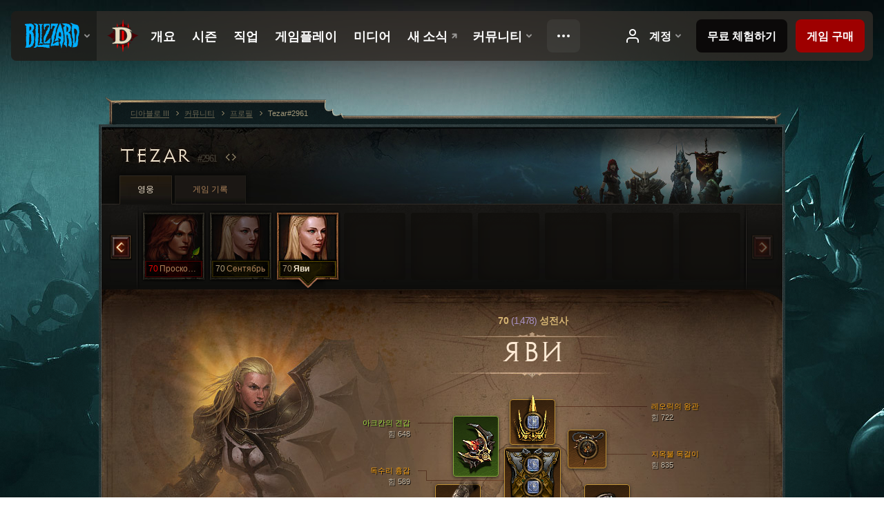

--- FILE ---
content_type: text/html;charset=UTF-8
request_url: https://eu.diablo3.blizzard.com/ko-kr/profile/Tezar-2961/hero/163339976
body_size: 14775
content:
<!DOCTYPE html>
<html xmlns="http://www.w3.org/1999/xhtml" xml:lang="ko-kr" lang="ko-kr">
<head xmlns:og="http://ogp.me/ns#" xmlns:fb="http://ogp.me/ns/fb#">
<script type="text/javascript">
//<![CDATA[
var BlzCookieConsent = {
host: "blizzard.com",
onetrustScriptUrl: "https://cdn.cookielaw.org/scripttemplates/otSDKStub.js",
onetrustDomainScript: "22011b0f-2c46-49a3-a7bf-5f98a4d4da65",
cookieInfoUrlPattern: "/cookies/?$"
}
//]]>
</script>
<script type="text/javascript" src="/static/js/libs/cookie-consent-filter-compat.js?v=58-137" defer></script>
<script>
//<![CDATA[
var dataLayer = dataLayer|| [];
dataLayer.push({
"authenticated": "0" });
(function(w,d,s,l,i){w[l]=w[l]||[];w[l].push({"gtm.start":new Date().getTime(),event:"gtm.js"});var f=d.getElementsByTagName(s)[0], j=d.createElement(s),dl=l!="dataLayer"?"&amp;l="+l:"";j.async=true;j.src=
"//www.googletagmanager.com/gtm.js?id="+i+dl;f.parentNode.insertBefore(j,f);})
(window,document,"script","dataLayer","GTM-TVHPB9J");
//]]>
</script>
<meta http-equiv="imagetoolbar" content="false" />
<meta http-equiv="X-UA-Compatible" content="IE=edge,chrome=1" />
<title>Tezar#2961 - 커뮤니티 - 디아블로 III</title>
<link rel="icon" href="/static/images/icons/favicon.ico?v=58-137" type="image/x-icon" />
<link rel="shortcut icon" href="/static/images/icons/favicon.ico?v=58-137" type="image/x-icon" />
<link rel="stylesheet" type="text/css" media="all" href="/static/local-common/css/common-game-site.min.css?v=58-137" />
<link rel="stylesheet" type="text/css" media="all" href="/static/css/legal/ratings.css?v=58-137" />
<link rel="stylesheet" type="text/css" media="all" href="/static/css/d3.css?v=137" />
<link rel="stylesheet" type="text/css" media="all" href="/static/css/tooltips.css?v=137" />
<link rel="stylesheet" type="text/css" media="all" href="/static/css/profile/shared.css?v=58-137" />
<link rel="stylesheet" type="text/css" media="all" href="/static/css/profile/hero.css?v=58-137" />
<link rel="stylesheet" type="text/css" media="all" href="/static/css/tool/gear-calculator/hero-slots.css?v=58-137" />
<!--[if IE 6]> <link rel="stylesheet" type="text/css" media="all" href="/static/css/tooltips-ie6.css?v=137" />
<![endif]-->
<script type="text/javascript" src="/static/local-common/js/third-party.js?v=58-137"></script>
<script type="text/javascript" src="/static/local-common/js/common-game-site.min.js?v=58-137"></script>
<meta name="twitter:card" content="summary" />
<meta name="twitter:title" content="Tezar#2961 - 커뮤니티 - 디아블로 III" />
<meta name="twitter:description" content="70 레벨 crusader" />
<meta name="twitter:image:src" content="https://assets.diablo3.blizzard.com/d3/icons/portraits/100/x1_crusader_female.png" />
<!--[if IE 6]> <script type="text/javascript">
//<![CDATA[
try { document.execCommand('BackgroundImageCache', false, true) } catch(e) {}
//]]>
</script>
<![endif]-->
<script type="text/javascript">
//<![CDATA[
var Core = Core || {},
Login = Login || {};
Core.staticUrl = '/static';
Core.sharedStaticUrl = '/static/local-common';
Core.baseUrl = '/ko-kr';
Core.projectUrl = '';
Core.cdnUrl = 'https://blzmedia-a.akamaihd.net';
Core.supportUrl = 'http://eu.battle.net/support/';
Core.secureSupportUrl = 'https://eu.battle.net/support/';
Core.project = 'd3';
Core.locale = 'ko-kr';
Core.language = 'ko';
Core.region = 'eu';
Core.shortDateFormat = 'yyyy.MM.dd';
Core.dateTimeFormat = 'yyyy.MM.dd HH시 mm분';
Core.loggedIn = false;
Core.userAgent = 'web';
Login.embeddedUrl = 'https://eu.battle.net/login/login.frag';
var Flash = Flash || {};
Flash.videoPlayer = 'https://blzmedia-a.akamaihd.net/global-video-player/themes/d3/video-player.swf';
Flash.videoBase = 'https://blzmedia-a.akamaihd.net/d3/media/videos';
Flash.ratingImage = 'https://blzmedia-a.akamaihd.net/global-video-player/ratings/d3/ko-kr.jpg';
Flash.expressInstall = 'https://blzmedia-a.akamaihd.net/global-video-player/expressInstall.swf';
Flash.videoBase = 'https://assets.diablo3.blizzard.com/d3/media/videos';
//]]>
</script>
<meta property="fb:app_id" content="155068716934" />
<meta property="og:site_name" content="Diablo III" />
<meta property="og:locale" content="ko_KR" />
<meta property="og:type" content="website" />
<meta property="og:url" content="https://eu.diablo3.blizzard.com/ko-kr/profile/Tezar-2961/hero/163339976" />
<meta property="og:image" content="https://assets.diablo3.blizzard.com/d3/icons/portraits/100/x1_crusader_female.png" />
<meta property="og:image" content="https://blzmedia-a.akamaihd.net/battle.net/logos/og-d3.png" />
<meta property="og:image" content="https://blzmedia-a.akamaihd.net/battle.net/logos/og-blizzard.png" />
<meta property="og:title" content="Яви" />
<meta property="og:description" content="70 레벨 crusader" />
<link rel="canonical" href="https://eu.diablo3.blizzard.com/ko-kr/profile/Tezar-2961/hero/163339976" />
<meta property="d3-cloud-provider" content="aws" />
<meta property="d3-app-name" content="d3-site-prod-eu" />
<meta property="d3-app-version" content="9.5.0" />
</head>
<body class="ko-kr cjk profile profile-hero" itemscope="itemscope" itemtype="http://schema.org/WebPage" data-legal-country="US">
<noscript><iframe src="https://www.googletagmanager.com/ns.html?id=GTM-TVHPB9J"
height="0" width="0" style="display:none;visibility:hidden"></iframe></noscript>
<blz-nav
locale="ko-kr"
content="d3"
link-prefix="https://diablo3.blizzard.com/"
hidden
>
<script async src="https://navbar.blizzard.com/static/v1/nav.js"></script>
</blz-nav>
<div class="bg-wrapper">
<div class="wrapper">
<div id="main-content"></div>
<div class="body" itemscope="itemscope" itemtype="http://schema.org/WebPageElement">
<div class="body-top">
<div class="body-bot">



	<div class="profile-wrapper">
		<div class="profile-head">
			<a href="/ko-kr/profile/Tezar-2961/">


	<h2 class="header-2" >					Tezar
					<span class="battleTag">#2961</span>
					<span class="clan"></span>
</h2>
			</a>
	<span class="clear"><!-- --></span>
		</div>



	<ul class="tab-menu ">
				<li class="menu-heroes ">
					<a href="/ko-kr/profile/Tezar-2961/hero/167630914"
					
					 class="tab-active">
					<span>영웅</span>
					</a>
				</li>
				<li class="menu-career ">
					<a href="/ko-kr/profile/Tezar-2961/career"
					
					>
					<span>게임 기록</span>
					</a>
				</li>
	</ul>

		<script type="text/javascript">
		//<![CDATA[
				$(function() {
					Profile.baseUrl = '/ko-kr/profile/Tezar-2961/';
					Profile.lastHero = 167630914;
					Profile.heroes = [
							{ id: 167630914, name: 'Bkm', level: 70, 'class': 'wizard', historyType: 'hero' },
							{ id: 177586198, name: 'NBNV', level: 70, 'class': 'witch-doctor', historyType: 'hero' },
							{ id: 177004938, name: 'TheEnd', level: 70, 'class': 'necromancer', historyType: 'hero' },
							{ id: 177159789, name: 'TheLast', level: 70, 'class': 'crusader', historyType: 'hero' },
							{ id: 175953530, name: 'Вайт', level: 70, 'class': 'necromancer', historyType: 'hero' },
							{ id: 177310052, name: 'Дека', level: 70, 'class': 'wizard', historyType: 'hero' },
							{ id: 176139939, name: 'Лоса', level: 70, 'class': 'wizard', historyType: 'hero' },
							{ id: 174659509, name: 'Марта', level: 70, 'class': 'crusader', historyType: 'hero' },
							{ id: 170378212, name: 'Марта', level: 70, 'class': 'monk', historyType: 'hero' },
							{ id: 177692062, name: 'Проскофья', level: 70, 'class': 'barbarian', historyType: 'hero' },
							{ id: 176652254, name: 'Сентябрь', level: 70, 'class': 'crusader', historyType: 'hero' },
							{ id: 163339976, name: 'Яви', level: 70, 'class': 'crusader', historyType: 'hero' }
					];


						Profile.suppressAjaxLoad = true;

						if (window.history.pushState) {
							var activeHero = Profile.getHero(163339976);
							window.history.replaceState(activeHero, activeHero.name, activeHero.id);
						}
						Profile.bindHistory();
				});
		//]]>
		</script>


		<div class="profile-body" id="profile-body">


	<div class="crusader-female">
		<div class="profile-selector MediaCarousel MediaCarousel--heroes" id="heroes">
			<span class="MediaCarousel-page MediaCarousel-page--right MediaCarousel-page--end"><span></span></span>
			<span class="MediaCarousel-page MediaCarousel-page--left MediaCarousel-page--end"><span></span></span>
			<div class="MediaCarousel-scrollWrap">
				<ul class="hero-tabs MediaCarousel-scroll">


						<li class="MediaCarousel-thumb">
							<a class="hero-tab wizard-female " href="167630914" data-tooltip="#hero-tab-tooltip-0">
								<span class="hero-portrait">
								</span>
								<span class="level">70</span>
								<span class="name">Bkm</span>
							</a>



	<div id="hero-tab-tooltip-0" style="display:none">
		<div class="hero-tab-tooltip profile-tooltip">
			


	<h2 class="subheader-2" >Bkm</h2>

			<p >
				<strong>70</strong> female
			</p>
		</div>
	</div>
						</li>


						<li class="MediaCarousel-thumb">
							<a class="hero-tab witch-doctor-female hardcore" href="177586198" data-tooltip="#hero-tab-tooltip-1">
								<span class="hero-portrait">
										<span class="small-seasonal-leaf"></span>
								</span>
								<span class="level">70</span>
								<span class="name">NBNV</span>
							</a>



	<div id="hero-tab-tooltip-1" style="display:none">
		<div class="hero-tab-tooltip profile-tooltip">
			


	<h2 class="subheader-2" >NBNV</h2>

			<p class="d3-color-hardcore">
				<strong>70</strong> female
				 - <span class="d3-color-seasonal">시즌 영웅</span>
			</p>
				<p class="d3-color-hardcore">하드코어
				</p>
		</div>
	</div>
						</li>


						<li class="MediaCarousel-thumb">
							<a class="hero-tab necromancer-female hardcore" href="177004938" data-tooltip="#hero-tab-tooltip-2">
								<span class="hero-portrait">
								</span>
								<span class="level">70</span>
								<span class="name">TheEnd</span>
							</a>



	<div id="hero-tab-tooltip-2" style="display:none">
		<div class="hero-tab-tooltip profile-tooltip">
			


	<h2 class="subheader-2" >TheEnd</h2>

			<p class="d3-color-hardcore">
				<strong>70</strong> female
			</p>
				<p class="d3-color-hardcore">하드코어
				</p>
		</div>
	</div>
						</li>


						<li class="MediaCarousel-thumb">
							<a class="hero-tab crusader-female hardcore" href="177159789" data-tooltip="#hero-tab-tooltip-3">
								<span class="hero-portrait">
								</span>
								<span class="level">70</span>
								<span class="name">TheLast</span>
							</a>



	<div id="hero-tab-tooltip-3" style="display:none">
		<div class="hero-tab-tooltip profile-tooltip">
			


	<h2 class="subheader-2" >TheLast</h2>

			<p class="d3-color-hardcore">
				<strong>70</strong> female
			</p>
				<p class="d3-color-hardcore">하드코어
				</p>
		</div>
	</div>
						</li>


						<li class="MediaCarousel-thumb">
							<a class="hero-tab necromancer-female " href="175953530" data-tooltip="#hero-tab-tooltip-4">
								<span class="hero-portrait">
								</span>
								<span class="level">70</span>
								<span class="name">Вайт</span>
							</a>



	<div id="hero-tab-tooltip-4" style="display:none">
		<div class="hero-tab-tooltip profile-tooltip">
			


	<h2 class="subheader-2" >Вайт</h2>

			<p >
				<strong>70</strong> female
			</p>
		</div>
	</div>
						</li>


						<li class="MediaCarousel-thumb">
							<a class="hero-tab wizard-female hardcore" href="177310052" data-tooltip="#hero-tab-tooltip-5">
								<span class="hero-portrait">
										<span class="small-seasonal-leaf"></span>
								</span>
								<span class="level">70</span>
								<span class="name">Дека</span>
							</a>



	<div id="hero-tab-tooltip-5" style="display:none">
		<div class="hero-tab-tooltip profile-tooltip">
			


	<h2 class="subheader-2" >Дека</h2>

			<p class="d3-color-hardcore">
				<strong>70</strong> female
				 - <span class="d3-color-seasonal">시즌 영웅</span>
			</p>
				<p class="d3-color-hardcore">하드코어
				</p>
		</div>
	</div>
						</li>


						<li class="MediaCarousel-thumb">
							<a class="hero-tab wizard-female " href="176139939" data-tooltip="#hero-tab-tooltip-6">
								<span class="hero-portrait">
								</span>
								<span class="level">70</span>
								<span class="name">Лоса</span>
							</a>



	<div id="hero-tab-tooltip-6" style="display:none">
		<div class="hero-tab-tooltip profile-tooltip">
			


	<h2 class="subheader-2" >Лоса</h2>

			<p >
				<strong>70</strong> female
			</p>
		</div>
	</div>
						</li>


						<li class="MediaCarousel-thumb">
							<a class="hero-tab crusader-female " href="174659509" data-tooltip="#hero-tab-tooltip-7">
								<span class="hero-portrait">
								</span>
								<span class="level">70</span>
								<span class="name">Марта</span>
							</a>



	<div id="hero-tab-tooltip-7" style="display:none">
		<div class="hero-tab-tooltip profile-tooltip">
			


	<h2 class="subheader-2" >Марта</h2>

			<p >
				<strong>70</strong> female
			</p>
		</div>
	</div>
						</li>


						<li class="MediaCarousel-thumb">
							<a class="hero-tab monk-female hardcore" href="170378212" data-tooltip="#hero-tab-tooltip-8">
								<span class="hero-portrait">
								</span>
								<span class="level">70</span>
								<span class="name">Марта</span>
							</a>



	<div id="hero-tab-tooltip-8" style="display:none">
		<div class="hero-tab-tooltip profile-tooltip">
			


	<h2 class="subheader-2" >Марта</h2>

			<p class="d3-color-hardcore">
				<strong>70</strong> female
			</p>
				<p class="d3-color-hardcore">하드코어
				</p>
		</div>
	</div>
						</li>


						<li class="MediaCarousel-thumb">
							<a class="hero-tab barbarian-female hardcore" href="177692062" data-tooltip="#hero-tab-tooltip-9">
								<span class="hero-portrait">
										<span class="small-seasonal-leaf"></span>
								</span>
								<span class="level">70</span>
								<span class="name">Проскофья</span>
							</a>



	<div id="hero-tab-tooltip-9" style="display:none">
		<div class="hero-tab-tooltip profile-tooltip">
			


	<h2 class="subheader-2" >Проскофья</h2>

			<p class="d3-color-hardcore">
				<strong>70</strong> female
				 - <span class="d3-color-seasonal">시즌 영웅</span>
			</p>
				<p class="d3-color-hardcore">하드코어
				</p>
		</div>
	</div>
						</li>


						<li class="MediaCarousel-thumb">
							<a class="hero-tab crusader-female " href="176652254" data-tooltip="#hero-tab-tooltip-10">
								<span class="hero-portrait">
								</span>
								<span class="level">70</span>
								<span class="name">Сентябрь</span>
							</a>



	<div id="hero-tab-tooltip-10" style="display:none">
		<div class="hero-tab-tooltip profile-tooltip">
			


	<h2 class="subheader-2" >Сентябрь</h2>

			<p >
				<strong>70</strong> female
			</p>
		</div>
	</div>
						</li>


						<li class="MediaCarousel-thumb">
							<a class="hero-tab crusader-female active" href="163339976" data-tooltip="#hero-tab-tooltip-11">
								<span class="hero-portrait">
								</span>
								<span class="level">70</span>
								<span class="name">Яви</span>
							</a>



	<div id="hero-tab-tooltip-11" style="display:none">
		<div class="hero-tab-tooltip profile-tooltip">
			


	<h2 class="subheader-2" >Яви</h2>

			<p >
				<strong>70</strong> female
			</p>
		</div>
	</div>
						</li>
							<li class="MediaCarousel-thumb">
								<span class="hero-tab empty-hero"></span>
							</li>
							<li class="MediaCarousel-thumb">
								<span class="hero-tab empty-hero"></span>
							</li>
							<li class="MediaCarousel-thumb">
								<span class="hero-tab empty-hero"></span>
							</li>
							<li class="MediaCarousel-thumb">
								<span class="hero-tab empty-hero"></span>
							</li>
							<li class="MediaCarousel-thumb">
								<span class="hero-tab empty-hero"></span>
							</li>
							<li class="MediaCarousel-thumb">
								<span class="hero-tab empty-hero"></span>
							</li>
				</ul>
			</div>
		</div>

		<div class="profile-sheet">




	<h2 class="class" >				<a href="/ko-kr/class/crusader/">

					<span><strong>70<span class="paragon-level">(1,478)</span></strong> 성전사</span>

				</a>
</h2>

			

	<h2 class="header-2 name" >Яви</h2>


			<div class="paperdoll" id="paperdoll">

		<div class="weapon-flourish main-hand-flourish elemental-holy"></div>

	<ul class="gear-slots">
	<li class="slot-head">

				<a class="slot-link" href="/ko-kr/item/leorics-crown-Unique_Helm_002_p1" data-d3tooltip="item-profile/121346851~163339976~leorics-crown~Unique_Helm_002_p1">
				<span class="d3-icon d3-icon-item d3-icon-item-orange">
					<span class="icon-item-gradient">
						<span class="icon-item-inner"></span>
					</span>
				</span>

					<span class="image">
					<img src="https://assets.diablo3.blizzard.com/d3/icons/items/large/unique_helm_002_p1_crusader_male.png" alt="" />
				</span>

		<span class="sockets-wrapper">
			<span class="sockets-align">
					<span class="socket">
						<img class="gem" src="https://assets.diablo3.blizzard.com/d3/icons/items/small/x1_diamond_10_demonhunter_male.png" />
					</span><br />
			</span>
		</span>
				</a>



	</li>
	<li class="slot-torso">

				<a class="slot-link" href="/ko-kr/item/aquila-cuirass-P4_Unique_Chest_012" data-d3tooltip="item-profile/121346851~163339976~aquila-cuirass~P4_Unique_Chest_012">
				<span class="d3-icon d3-icon-item d3-icon-item-orange">
					<span class="icon-item-gradient">
						<span class="icon-item-inner"></span>
					</span>
				</span>

					<span class="image">
					<img src="https://assets.diablo3.blizzard.com/d3/icons/items/large/p4_unique_chest_012_demonhunter_male.png" alt="" />
				</span>

		<span class="sockets-wrapper">
			<span class="sockets-align">
					<span class="socket">
						<img class="gem" src="https://assets.diablo3.blizzard.com/d3/icons/items/small/x1_diamond_10_demonhunter_male.png" />
					</span><br />
					<span class="socket">
						<img class="gem" src="https://assets.diablo3.blizzard.com/d3/icons/items/small/x1_diamond_10_demonhunter_male.png" />
					</span><br />
					<span class="socket">
						<img class="gem" src="https://assets.diablo3.blizzard.com/d3/icons/items/small/x1_diamond_10_demonhunter_male.png" />
					</span><br />
			</span>
		</span>
				</a>



	</li>
	<li class="slot-feet">

				<a class="slot-link" href="/ko-kr/item/ice-climbers-Unique_Boots_008_x1" data-d3tooltip="item-profile/121346851~163339976~ice-climbers~Unique_Boots_008_x1">
				<span class="d3-icon d3-icon-item d3-icon-item-orange">
					<span class="icon-item-gradient">
						<span class="icon-item-inner"></span>
					</span>
				</span>

					<span class="image">
					<img src="https://assets.diablo3.blizzard.com/d3/icons/items/large/unique_boots_008_x1_demonhunter_male.png" alt="" />
				</span>

				</a>



	</li>
	<li class="slot-hands">

				<a class="slot-link" href="/ko-kr/item/stone-gauntlets-P66_Unique_Gloves_007" data-d3tooltip="item-profile/121346851~163339976~stone-gauntlets~P66_Unique_Gloves_007">
				<span class="d3-icon d3-icon-item d3-icon-item-orange">
					<span class="icon-item-gradient">
						<span class="icon-item-inner"></span>
					</span>
				</span>

					<span class="image">
					<img src="https://assets.diablo3.blizzard.com/d3/icons/items/large/p66_unique_gloves_007_demonhunter_male.png" alt="" />
				</span>

				</a>



	</li>
	<li class="slot-shoulders">

				<a class="slot-link" href="/ko-kr/item/pauldrons-of-akkhan-Unique_Shoulder_Set_10_x1" data-d3tooltip="item-profile/121346851~163339976~pauldrons-of-akkhan~Unique_Shoulder_Set_10_x1">
				<span class="d3-icon d3-icon-item d3-icon-item-green">
					<span class="icon-item-gradient">
						<span class="icon-item-inner"></span>
					</span>
				</span>

					<span class="image">
					<img src="https://assets.diablo3.blizzard.com/d3/icons/items/large/unique_shoulder_set_10_x1_crusader_male.png" alt="" />
				</span>

				</a>



	</li>
	<li class="slot-legs">

				<a class="slot-link" href="/ko-kr/item/blackthornes-jousting-mail-Unique_Pants_013_x1" data-d3tooltip="item-profile/121346851~163339976~blackthornes-jousting-mail~Unique_Pants_013_x1">
				<span class="d3-icon d3-icon-item d3-icon-item-green">
					<span class="icon-item-gradient">
						<span class="icon-item-inner"></span>
					</span>
				</span>

					<span class="image">
					<img src="https://assets.diablo3.blizzard.com/d3/icons/items/large/unique_pants_013_x1_demonhunter_male.png" alt="" />
				</span>

		<span class="sockets-wrapper">
			<span class="sockets-align">
					<span class="socket">
						<img class="gem" src="https://assets.diablo3.blizzard.com/d3/icons/items/small/x1_diamond_10_demonhunter_male.png" />
					</span><br />
					<span class="socket">
						<img class="gem" src="https://assets.diablo3.blizzard.com/d3/icons/items/small/x1_diamond_10_demonhunter_male.png" />
					</span><br />
			</span>
		</span>
				</a>



	</li>
	<li class="slot-bracers">

				<a class="slot-link" href="/ko-kr/item/strongarm-bracers-Unique_Bracer_007_x1" data-d3tooltip="item-profile/121346851~163339976~strongarm-bracers~Unique_Bracer_007_x1">
				<span class="d3-icon d3-icon-item d3-icon-item-orange">
					<span class="icon-item-gradient">
						<span class="icon-item-inner"></span>
					</span>
				</span>

					<span class="image">
					<img src="https://assets.diablo3.blizzard.com/d3/icons/items/large/unique_bracer_007_x1_demonhunter_male.png" alt="" />
				</span>

				</a>



	</li>
	<li class="slot-mainHand">

				<a class="slot-link" href="/ko-kr/item/doombringer-Unique_Sword_1H_014_x1" data-d3tooltip="item-profile/121346851~163339976~doombringer~Unique_Sword_1H_014_x1">
				<span class="d3-icon d3-icon-item d3-icon-item-orange">
					<span class="icon-item-gradient">
						<span class="icon-item-inner"></span>
					</span>
				</span>

					<span class="image">
					<img src="https://assets.diablo3.blizzard.com/d3/icons/items/large/unique_sword_1h_014_x1_demonhunter_male.png" alt="" />
				</span>

		<span class="sockets-wrapper">
			<span class="sockets-align">
					<span class="socket">
						<img class="gem" src="https://assets.diablo3.blizzard.com/d3/icons/items/small/x1_topaz_10_demonhunter_male.png" />
					</span><br />
			</span>
		</span>
				</a>



	</li>
	<li class="slot-offHand">

				<a class="slot-link" href="/ko-kr/item/akarats-awakening-Unique_CruShield_104_x1" data-d3tooltip="item-profile/121346851~163339976~akarats-awakening~Unique_CruShield_104_x1">
				<span class="d3-icon d3-icon-item d3-icon-item-orange">
					<span class="icon-item-gradient">
						<span class="icon-item-inner"></span>
					</span>
				</span>

					<span class="image">
					<img src="https://assets.diablo3.blizzard.com/d3/icons/items/large/unique_crushield_104_x1_crusader_male.png" alt="" />
				</span>

				</a>



	</li>
	<li class="slot-waist">

				<a class="slot-link" href="/ko-kr" data-d3tooltip="item-profile/121346851~163339976~belt-of-the-trove~P2_Unique_Belt_008">
				<span class="d3-icon d3-icon-item d3-icon-item-orange">
					<span class="icon-item-gradient">
						<span class="icon-item-inner"></span>
					</span>
				</span>

					<span class="image">
					<img src="https://assets.diablo3.blizzard.com/d3/icons/items/large/p2_unique_belt_008_demonhunter_male.png" alt="" />
				</span>

				</a>



	</li>
	<li class="slot-rightFinger">

				<a class="slot-link" href="/ko-kr/item/convention-of-elements-P2_Unique_Ring_04" data-d3tooltip="item-profile/121346851~163339976~convention-of-elements~P2_Unique_Ring_04">
				<span class="d3-icon d3-icon-item d3-icon-item-orange">
					<span class="icon-item-gradient">
						<span class="icon-item-inner"></span>
					</span>
				</span>

					<span class="image">
					<img src="https://assets.diablo3.blizzard.com/d3/icons/items/large/p2_unique_ring_04_crusader_male.png" alt="" />
				</span>

		<span class="sockets-wrapper">
			<span class="sockets-align">
						<span class="socket">

						</span><br />
			</span>
		</span>
				</a>



	</li>
	<li class="slot-leftFinger">

				<a class="slot-link" href="/ko-kr/item/justice-lantern-P4_Unique_Ring_03" data-d3tooltip="item-profile/121346851~163339976~justice-lantern~P4_Unique_Ring_03">
				<span class="d3-icon d3-icon-item d3-icon-item-orange">
					<span class="icon-item-gradient">
						<span class="icon-item-inner"></span>
					</span>
				</span>

					<span class="image">
					<img src="https://assets.diablo3.blizzard.com/d3/icons/items/large/p4_unique_ring_03_demonhunter_male.png" alt="" />
				</span>

		<span class="sockets-wrapper">
			<span class="sockets-align">
					<span class="socket">
						<img class="gem" src="https://assets.diablo3.blizzard.com/d3/icons/items/small/unique_gem_002_x1_demonhunter_male.png" />
					</span><br />
			</span>
		</span>
				</a>



	</li>
	<li class="slot-neck">

				<a class="slot-link" href="/ko-kr/artisan/jeweler/recipe/hellfire-amulet-of-intelligence" data-d3tooltip="item-profile/121346851~163339976~hellfire-amulet~x1_Amulet_norm_unique_25">
				<span class="d3-icon d3-icon-item d3-icon-item-orange">
					<span class="icon-item-gradient">
						<span class="icon-item-inner"></span>
					</span>
				</span>

					<span class="image">
					<img src="https://assets.diablo3.blizzard.com/d3/icons/items/large/x1_amulet_norm_unique_25_crusader_male.png" alt="" />
				</span>

		<span class="sockets-wrapper">
			<span class="sockets-align">
					<span class="socket">
						<img class="gem" src="https://assets.diablo3.blizzard.com/d3/icons/items/small/unique_gem_020_x1_demonhunter_male.png" />
					</span><br />
			</span>
		</span>
				</a>



	</li>

	</ul>

	<ul class="gear-labels" id="gear-labels">


		<li class="gear-label slot-head">
				<a href="/ko-kr/item/leorics-crown-Unique_Helm_002_p1"
				   data-d3tooltip="item-profile/121346851~163339976~leorics-crown~Unique_Helm_002_p1"
				   class="label-link d3-color-orange">
						<span class="item-name">레오릭의 왕관</span>
						<span class="bonus-value bonus-727 long-bonus"
							 style="display:none">
						이 아이템에 끼운 보석의 효과가 c_magic87%/c 증가. 전설 보석에는 적용되지 않음
						</span>
						<span class="bonus-value bonus-339 long-bonus"
							 style="display:none">
						가시 피해 2,514
						</span>
						<span class="bonus-value bonus-392 long-bonus"
							 style="display:none">
						홈 (0)
						</span>
						<span class="bonus-value bonus-1208 long-bonus"
							>
						힘 722
						</span>
						<span class="bonus-value bonus-126 long-bonus"
							 style="display:none">
						초당 생명력 6,552 회복
						</span>
						<span class="bonus-value bonus-210 long-bonus"
							 style="display:none">
						모든 기술의 재사용 대기시간 23.4% 감소
						</span>
				</a>


		</li>


		<li class="gear-label slot-torso">
				<a href="/ko-kr/item/aquila-cuirass-P4_Unique_Chest_012"
				   data-d3tooltip="item-profile/121346851~163339976~aquila-cuirass~P4_Unique_Chest_012"
				   class="label-link d3-color-orange">
						<span class="item-name">독수리 흉갑</span>
						<span class="bonus-value bonus-392 long-bonus"
							 style="display:none">
						홈 (0)
						</span>
						<span class="bonus-value bonus-34 long-bonus"
							 style="display:none">
						방어도 665
						</span>
						<span class="bonus-value bonus-1208 long-bonus"
							>
						힘 589
						</span>
						<span class="bonus-value bonus-96 long-bonus"
							 style="display:none">
						모든 원소 저항 +234
						</span>
						<span class="bonus-value bonus-1128 long-bonus"
							 style="display:none">
						원거리 공격으로 받는 피해 6% 감소
						</span>
				</a>


		</li>


		<li class="gear-label slot-feet">
				<a href="/ko-kr/item/ice-climbers-Unique_Boots_008_x1"
				   data-d3tooltip="item-profile/121346851~163339976~ice-climbers~Unique_Boots_008_x1"
				   class="label-link d3-color-orange">
						<span class="item-name">빙벽의 등반자</span>
						<span class="bonus-value bonus-1208 long-bonus"
							>
						힘 584
						</span>
						<span class="bonus-value bonus-50 long-bonus"
							 style="display:none">
						적에게서 얻는 금화 33%
						</span>
						<span class="bonus-value bonus-171 long-bonus"
							 style="display:none">
						이동 속도 11%
						</span>
						<span class="bonus-value bonus-96 long-bonus"
							 style="display:none">
						모든 원소 저항 +111
						</span>
						<span class="bonus-value bonus-1211 long-bonus"
							 style="display:none">
						활력 597
						</span>
				</a>


		</li>


		<li class="gear-label slot-hands">
				<a href="/ko-kr/item/stone-gauntlets-P66_Unique_Gloves_007"
				   data-d3tooltip="item-profile/121346851~163339976~stone-gauntlets~P66_Unique_Gloves_007"
				   class="label-link d3-color-orange">
						<span class="item-name">돌덩이 팔목 장갑</span>
						<span class="bonus-value bonus-339 long-bonus"
							 style="display:none">
						가시 피해 2,966
						</span>
						<span class="bonus-value bonus-1208 long-bonus"
							>
						힘 970
						</span>
						<span class="bonus-value bonus-1123 long-bonus"
							 style="display:none">
						적중 시 이동 불가 확률 0.162%
						</span>
						<span class="bonus-value bonus-1211 long-bonus"
							 style="display:none">
						활력 859
						</span>
						<span class="bonus-value bonus-210 long-bonus"
							 style="display:none">
						모든 기술의 재사용 대기시간 7% 감소
						</span>
						<span class="bonus-value bonus-1355 long-bonus"
							 style="display:none">
						적중 시 일정 확률로 0.12%의 광역 피해
						</span>
				</a>


		</li>


		<li class="gear-label slot-shoulders">
				<a href="/ko-kr/item/pauldrons-of-akkhan-Unique_Shoulder_Set_10_x1"
				   data-d3tooltip="item-profile/121346851~163339976~pauldrons-of-akkhan~Unique_Shoulder_Set_10_x1"
				   class="label-link d3-color-green">
						<span class="item-name">아크칸의 견갑</span>
						<span class="bonus-value bonus-339 long-bonus"
							 style="display:none">
						가시 피해 7,960
						</span>
						<span class="bonus-value bonus-1208 long-bonus"
							>
						힘 648
						</span>
						<span class="bonus-value bonus-86 long-bonus"
							 style="display:none">
						생명의 구슬과 물약으로 회복되는 생명력 38,164
						</span>
						<span class="bonus-value bonus-1211 long-bonus"
							 style="display:none">
						활력 595
						</span>
						<span class="bonus-value bonus-210 long-bonus"
							 style="display:none">
						모든 기술의 재사용 대기시간 7% 감소
						</span>
				</a>


		</li>


		<li class="gear-label slot-legs">
				<a href="/ko-kr/item/blackthornes-jousting-mail-Unique_Pants_013_x1"
				   data-d3tooltip="item-profile/121346851~163339976~blackthornes-jousting-mail~Unique_Pants_013_x1"
				   class="label-link d3-color-green">
						<span class="item-name">블랙손의 마상시합 쇠미늘바지</span>
						<span class="bonus-value bonus-392 long-bonus"
							 style="display:none">
						홈 (0)
						</span>
						<span class="bonus-value bonus-1208 long-bonus"
							>
						힘 632
						</span>
						<span class="bonus-value bonus-244 long-bonus"
							 style="display:none">
						물리 기술로 주는 피해 20% 증가
						</span>
						<span class="bonus-value bonus-96 long-bonus"
							 style="display:none">
						모든 원소 저항 +270
						</span>
						<span class="bonus-value bonus-1211 long-bonus"
							 style="display:none">
						활력 645
						</span>
						<span class="bonus-value bonus-1076 long-bonus"
							 style="display:none">
						생명의 구슬 및 금화 획득 반경 2미터 증가
						</span>
				</a>


		</li>


		<li class="gear-label slot-bracers">
				<a href="/ko-kr/item/strongarm-bracers-Unique_Bracer_007_x1"
				   data-d3tooltip="item-profile/121346851~163339976~strongarm-bracers~Unique_Bracer_007_x1"
				   class="label-link d3-color-orange">
						<span class="item-name">팔씨름</span>
						<span class="bonus-value bonus-1208 long-bonus"
							>
						힘 632
						</span>
						<span class="bonus-value bonus-126 long-bonus"
							 style="display:none">
						초당 생명력 9,562 회복
						</span>
						<span class="bonus-value bonus-244 long-bonus"
							 style="display:none">
						물리 기술로 주는 피해 18% 증가
						</span>
						<span class="bonus-value bonus-93 long-bonus"
							 style="display:none">
						물리 저항 +201
						</span>
						<span class="bonus-value bonus-1211 long-bonus"
							 style="display:none">
						활력 627
						</span>
				</a>


		</li>


		<li class="gear-label slot-mainHand">
				<a href="/ko-kr/item/doombringer-Unique_Sword_1H_014_x1"
				   data-d3tooltip="item-profile/121346851~163339976~doombringer~Unique_Sword_1H_014_x1"
				   class="label-link d3-color-orange">
						<span class="item-name">궤멸자</span>
						<span class="weapon-dps">
						3,126.2 공격력
					</span>
						<span class="bonus-value bonus-77 long-bonus"
							 style="display:none">
						적을 처치하고 얻는 경험치 260
						</span>
						<span class="bonus-value bonus-339 long-bonus"
							 style="display:none">
						가시 피해 38,000
						</span>
						<span class="bonus-value bonus-392 long-bonus"
							 style="display:none">
						홈 (0)
						</span>
						<span class="bonus-value bonus-1208 long-bonus"
							>
						힘 1,000
						</span>
						<span class="bonus-value bonus-231 long-bonus"
							 style="display:none">
						신성 무기 공격력 +1,560~1,940
						</span>
						<span class="bonus-value bonus-241 long-bonus"
							 style="display:none">
						피해 10%
						</span>
						<span class="bonus-value bonus-244 long-bonus"
							 style="display:none">
						물리 기술로 주는 피해 20% 증가
						</span>
						<span class="bonus-value bonus-210 long-bonus"
							 style="display:none">
						모든 기술의 재사용 대기시간 10% 감소
						</span>
				</a>


		</li>


		<li class="gear-label slot-offHand">
				<a href="/ko-kr/item/akarats-awakening-Unique_CruShield_104_x1"
				   data-d3tooltip="item-profile/121346851~163339976~akarats-awakening~Unique_CruShield_104_x1"
				   class="label-link d3-color-orange">
						<span class="item-name">아카라트의 각성</span>
						<span class="bonus-value bonus-268 long-bonus"
							 style="display:none">
						방패막기 확률 11%
						</span>
						<span class="bonus-value bonus-34 long-bonus"
							 style="display:none">
						방어도 586
						</span>
						<span class="bonus-value bonus-1208 long-bonus"
							>
						힘 686
						</span>
						<span class="bonus-value bonus-86 long-bonus"
							 style="display:none">
						생명의 구슬과 물약으로 회복되는 생명력 28,994
						</span>
				</a>


		</li>


		<li class="gear-label slot-waist">
				<a href="/ko-kr"
				   data-d3tooltip="item-profile/121346851~163339976~belt-of-the-trove~P2_Unique_Belt_008"
				   class="label-link d3-color-orange">
						<span class="item-name">보물 허리띠</span>
						<span class="bonus-value bonus-339 long-bonus"
							 style="display:none">
						가시 피해 8,181
						</span>
						<span class="bonus-value bonus-1208 long-bonus"
							>
						힘 634
						</span>
						<span class="bonus-value bonus-96 long-bonus"
							 style="display:none">
						모든 원소 저항 +116
						</span>
						<span class="bonus-value bonus-1211 long-bonus"
							 style="display:none">
						활력 574
						</span>
				</a>


		</li>


		<li class="gear-label slot-rightFinger">
				<a href="/ko-kr/item/convention-of-elements-P2_Unique_Ring_04"
				   data-d3tooltip="item-profile/121346851~163339976~convention-of-elements~P2_Unique_Ring_04"
				   class="label-link d3-color-orange">
						<span class="item-name">원소의 회동</span>
						<span class="bonus-value bonus-391 long-bonus"
							 style="display:none">
						홈 (1)
						</span>
						<span class="bonus-value bonus-1208 long-bonus"
							>
						힘 480
						</span>
						<span class="bonus-value bonus-86 long-bonus"
							 style="display:none">
						생명의 구슬과 물약으로 회복되는 생명력 24,441
						</span>
						<span class="bonus-value bonus-253 long-bonus"
							 style="display:none">
						극대화 확률 6% 증가
						</span>
						<span class="bonus-value bonus-1355 long-bonus"
							 style="display:none">
						적중 시 일정 확률로 0.14%의 광역 피해
						</span>
				</a>


		</li>


		<li class="gear-label slot-leftFinger">
				<a href="/ko-kr/item/justice-lantern-P4_Unique_Ring_03"
				   data-d3tooltip="item-profile/121346851~163339976~justice-lantern~P4_Unique_Ring_03"
				   class="label-link d3-color-orange">
						<span class="item-name">정의의 등불</span>
						<span class="bonus-value bonus-203 long-bonus"
							 style="display:none">
						공격 속도 0.07% 증가
						</span>
						<span class="bonus-value bonus-268 long-bonus"
							 style="display:none">
						방패막기 확률 16%
						</span>
						<span class="bonus-value bonus-392 long-bonus"
							 style="display:none">
						홈 (0)
						</span>
						<span class="bonus-value bonus-707 long-bonus"
							 style="display:none">
						제어 방해 효과의 지속시간 41% 감소
						</span>
						<span class="bonus-value bonus-210 long-bonus"
							 style="display:none">
						모든 기술의 재사용 대기시간 8% 감소
						</span>
						<span class="bonus-value bonus-1355 long-bonus"
							 style="display:none">
						적중 시 일정 확률로 0.13%의 광역 피해
						</span>
				</a>


		</li>


		<li class="gear-label slot-neck">
				<a href="/ko-kr/artisan/jeweler/recipe/hellfire-amulet-of-intelligence"
				   data-d3tooltip="item-profile/121346851~163339976~hellfire-amulet~x1_Amulet_norm_unique_25"
				   class="label-link d3-color-orange">
						<span class="item-name">지옥불 목걸이</span>
						<span class="bonus-value bonus-352 long-bonus"
							 style="display:none">
						적중당 생명력 21,499
						</span>
						<span class="bonus-value bonus-339 long-bonus"
							 style="display:none">
						가시 피해 8,218
						</span>
						<span class="bonus-value bonus-392 long-bonus"
							 style="display:none">
						홈 (0)
						</span>
						<span class="bonus-value bonus-1208 long-bonus"
							>
						힘 835
						</span>
						<span class="bonus-value bonus-96 long-bonus"
							 style="display:none">
						모든 원소 저항 +125
						</span>
				</a>


		</li>
	</ul>

	<ul class="gear-lines">
				<li class="slot-head"></li>
				<li class="slot-torso"></li>
				<li class="slot-feet"></li>
				<li class="slot-hands"></li>
				<li class="slot-shoulders"></li>
				<li class="slot-legs"></li>
				<li class="slot-bracers"></li>
				<li class="slot-mainHand"></li>
				<li class="slot-offHand"></li>
				<li class="slot-waist"></li>
				<li class="slot-rightFinger"></li>
				<li class="slot-leftFinger"></li>
				<li class="slot-neck"></li>
	</ul>
			</div>


		<div class="gear-bonuses" id="bonuses">
			

	<h3 class="header-3" ><span class="help-icon tip" data-tooltip="#gear-bonuses-tooltip"></span>장비 보너스</h3>


			<div id="gear-bonuses-tooltip" style="display: none;">
				<div class="profile-tooltip">
					


	<h2 class="subheader-2" >장비 보너스</h2>

					<p>전체 장비 보너스를 확인할 수 있습니다. 능력치를 선택하면 해당 능력치를 제공하는 아이템을 확인할 수 있습니다.</p>
				</div>
			</div>

			<ul>
					<li>
						<a href="javascript:;" class="bonus-stat" data-bonus-index="1208">
							<span class="bonus-radio active"></span>힘 8,412
						</a>
					</li>
					<li>
						<a href="javascript:;" class="bonus-stat" data-bonus-index="392">
							<span class="bonus-radio"></span>홈 (1)
						</a>
					</li>
					<li>
						<a href="javascript:;" class="bonus-stat" data-bonus-index="339">
							<span class="bonus-radio"></span>가시 피해 67,839
						</a>
					</li>
					<li>
						<a href="javascript:;" class="bonus-stat" data-bonus-index="1211">
							<span class="bonus-radio"></span>활력 3,897
						</a>
					</li>
					<li>
						<a href="javascript:;" class="bonus-stat" data-bonus-index="96">
							<span class="bonus-radio"></span>모든 원소 저항 +856
						</a>
					</li>
			</ul>
		</div>

	<span class="clear"><!-- --></span>
		</div>

		<div class="profile-lower">

			<div class="profile-overview" id="overview">


	<div class="page-section skills">
			<div class="section-header ">
				

	<h3 class="header-3" >기술</h3>


			</div>

		<div class="section-body">
		<a href="/ko-kr/calculator/" class="profile-link">
			기술 계산기 보기
			<span class="icon-frame icon-frame-text">
				<span class="icon-16 icon-16-rarrow"></span>
			</span>
		</a>

		<div class="skills-wrapper">

			<ul class="active-skills clear-after">

						<li>
							<div id="active-skill-tooltip-0" style="display:none;">
	<div class="d3-tooltip d3-tooltip-skill">



	<div class="tooltip-head">
		<h3 class="">신성화</h3>
	</div>

	<div class="tooltip-body ">




		<span class="d3-icon d3-icon-skill d3-icon-skill-64 " style="background-image: url('https://assets.diablo3.blizzard.com/d3/icons/skills/64/x1_crusader_consecration.png'); width: 64px; height: 64px;">
			<span class="frame"></span>
		</span>

			<div class="description">
					<p><span class="d3-color-gold">재사용 대기시간:</span> <span class="d3-color-green">30초</span></p>

<p>주위 <span class="d3-color-green">20미터</span> 반경의 땅을 <span class="d3-color-green">10초</span> 동안 신성화합니다. 신성화된 땅 위에 있으면 자신과 아군은 매초 생명력을 <span class="d3-color-green">32,185</span> 회복합니다.</p>
				
					<p class="special">방어</p>
				<p class="subtle"><em>16</em> 레벨에 사용할 수 있습니다.</p>
			</div>

	</div>


	<div class="tooltip-extension rune-extension">
	<span class="d3-icon d3-icon-rune d3-icon-rune-large">
		<span class="rune-b"></span>
	</span>
				

	<h3 class="header-3" >가시밭</h3>

					<p>신성화된 땅이 가시로 뒤덮여 그 위로 지나가는 적은 매초 가시의 <span class="d3-color-green">100%</span>만큼 피해를 입습니다.</p>
				<p class="subtle"><em>29</em> 레벨에 사용할 수 있습니다.</p>
	</div>

	</div>
							</div>

							<a id="active-skill-tooltip-0-link" href="/ko-kr/class/crusader/active/consecration" data-tooltip="#active-skill-tooltip-0">



		<span class="d3-icon d3-icon-skill d3-icon-skill-42 " style="background-image: url('https://assets.diablo3.blizzard.com/d3/icons/skills/42/x1_crusader_consecration.png'); width: 42px; height: 42px;">
			<span class="frame"></span>
		</span>
								<span class="skill-name">
									신성화
									<span class="rune-name">
										가시밭
									</span>
								</span>
							</a>
							<span class="slot slot-primary"></span>

		<script type="text/javascript">
		//<![CDATA[
								$(function() {
									$("#active-skill-tooltip-0-link").data("tooltip-options", {className: "ui-tooltip-d3"});
								});
		//]]>
		</script>
						</li>

						<li>
							<div id="active-skill-tooltip-1" style="display:none;">
	<div class="d3-tooltip d3-tooltip-skill">



	<div class="tooltip-head">
		<h3 class="">규탄</h3>
	</div>

	<div class="tooltip-body ">




		<span class="d3-icon d3-icon-skill d3-icon-skill-64 " style="background-image: url('https://assets.diablo3.blizzard.com/d3/icons/skills/64/x1_crusader_condemn.png'); width: 64px; height: 64px;">
			<span class="frame"></span>
		</span>

			<div class="description">
					<p><span class="d3-color-gold">재사용 대기시간:</span> <span class="d3-color-green">15초</span></p>

<p>거대한 폭발을 준비하여 <span class="d3-color-green">3초</span> 후 <span class="d3-color-green">15미터</span> 내에 있는 모든 적에게 무기 공격력의 <span class="d3-color-green">1160%</span>만큼 신성 피해를 줍니다.</p>
				
					<p class="special">지원</p>
				<p class="subtle"><em>21</em> 레벨에 사용할 수 있습니다.</p>
			</div>

	</div>


	<div class="tooltip-extension rune-extension">
	<span class="d3-icon d3-icon-rune d3-icon-rune-large">
		<span class="rune-b"></span>
	</span>
				

	<h3 class="header-3" >진공</h3>

					<p>폭발을 준비하는 동안 적들을 끌어들입니다. 폭발이 가까워질 수록 더 많은 적을 끌어들입니다.</p>
				<p class="subtle"><em>26</em> 레벨에 사용할 수 있습니다.</p>
	</div>

	</div>
							</div>

							<a id="active-skill-tooltip-1-link" href="/ko-kr/class/crusader/active/condemn" data-tooltip="#active-skill-tooltip-1">



		<span class="d3-icon d3-icon-skill d3-icon-skill-42 " style="background-image: url('https://assets.diablo3.blizzard.com/d3/icons/skills/42/x1_crusader_condemn.png'); width: 42px; height: 42px;">
			<span class="frame"></span>
		</span>
								<span class="skill-name">
									규탄
									<span class="rune-name">
										진공
									</span>
								</span>
							</a>
							<span class="slot slot-secondary"></span>

		<script type="text/javascript">
		//<![CDATA[
								$(function() {
									$("#active-skill-tooltip-1-link").data("tooltip-options", {className: "ui-tooltip-d3"});
								});
		//]]>
		</script>
						</li>

						<li>
							<div id="active-skill-tooltip-2" style="display:none;">
	<div class="d3-tooltip d3-tooltip-skill">



	<div class="tooltip-head">
		<h3 class="">철갑 피부</h3>
	</div>

	<div class="tooltip-body ">




		<span class="d3-icon d3-icon-skill d3-icon-skill-64 " style="background-image: url('https://assets.diablo3.blizzard.com/d3/icons/skills/64/x1_crusader_ironskin.png'); width: 64px; height: 64px;">
			<span class="frame"></span>
		</span>

			<div class="description">
					<p><span class="d3-color-gold">재사용 대기시간:</span> <span class="d3-color-green">30초</span></p>

<p>피부가 철갑으로 변하여 <span class="d3-color-green">4초</span> 동안 받은 피해의 <span class="d3-color-green">50%</span>를 흡수합니다.</p>
				
					<p class="special">방어</p>
				<p class="subtle"><em>8</em> 레벨에 사용할 수 있습니다.</p>
			</div>

	</div>


	<div class="tooltip-extension rune-extension">
	<span class="d3-icon d3-icon-rune d3-icon-rune-large">
		<span class="rune-d"></span>
	</span>
				

	<h3 class="header-3" >튕겨내는 피부</h3>

					<p>철갑 피부가 활성화되어 있는 동안 가시가 <span class="d3-color-green">300%</span> 증가합니다.</p>
				<p class="subtle"><em>14</em> 레벨에 사용할 수 있습니다.</p>
	</div>

	</div>
							</div>

							<a id="active-skill-tooltip-2-link" href="/ko-kr/class/crusader/active/iron-skin" data-tooltip="#active-skill-tooltip-2">



		<span class="d3-icon d3-icon-skill d3-icon-skill-42 " style="background-image: url('https://assets.diablo3.blizzard.com/d3/icons/skills/42/x1_crusader_ironskin.png'); width: 42px; height: 42px;">
			<span class="frame"></span>
		</span>
								<span class="skill-name">
									철갑 피부
									<span class="rune-name">
										튕겨내는 피부
									</span>
								</span>
							</a>
							<span class="slot slot-1"></span>

		<script type="text/javascript">
		//<![CDATA[
								$(function() {
									$("#active-skill-tooltip-2-link").data("tooltip-options", {className: "ui-tooltip-d3"});
								});
		//]]>
		</script>
						</li>

						<li>
							<div id="active-skill-tooltip-3" style="display:none;">
	<div class="d3-tooltip d3-tooltip-skill">



	<div class="tooltip-head">
		<h3 class="">군마 질주</h3>
	</div>

	<div class="tooltip-body ">




		<span class="d3-icon d3-icon-skill d3-icon-skill-64 " style="background-image: url('https://assets.diablo3.blizzard.com/d3/icons/skills/64/x1_crusader_steedcharge.png'); width: 64px; height: 64px;">
			<span class="frame"></span>
		</span>

			<div class="description">
					<p><span class="d3-color-gold">재사용 대기시간:</span> <span class="d3-color-green">16초</span></p>

<p>천상의 군마에 올라타 <span class="d3-color-green">2초</span> 동안 적들을 통과하며 방해받지 않고 질주합니다.</p>
				
					<p class="special">지원</p>
				<p class="subtle"><em>13</em> 레벨에 사용할 수 있습니다.</p>
			</div>

	</div>


	<div class="tooltip-extension rune-extension">
	<span class="d3-icon d3-icon-rune d3-icon-rune-large">
		<span class="rune-a"></span>
	</span>
				

	<h3 class="header-3" >가시 마갑</h3>

					<p>군마가 질주 경로에 있는 적에게 매초 가시의 <span class="d3-color-green">500%</span>만큼 피해를 줍니다.</p>
				<p class="subtle"><em>19</em> 레벨에 사용할 수 있습니다.</p>
	</div>

	</div>
							</div>

							<a id="active-skill-tooltip-3-link" href="/ko-kr/class/crusader/active/steed-charge" data-tooltip="#active-skill-tooltip-3">



		<span class="d3-icon d3-icon-skill d3-icon-skill-42 " style="background-image: url('https://assets.diablo3.blizzard.com/d3/icons/skills/42/x1_crusader_steedcharge.png'); width: 42px; height: 42px;">
			<span class="frame"></span>
		</span>
								<span class="skill-name">
									군마 질주
									<span class="rune-name">
										가시 마갑
									</span>
								</span>
							</a>
							<span class="slot slot-2"></span>

		<script type="text/javascript">
		//<![CDATA[
								$(function() {
									$("#active-skill-tooltip-3-link").data("tooltip-options", {className: "ui-tooltip-d3"});
								});
		//]]>
		</script>
						</li>

						<li>
							<div id="active-skill-tooltip-4" style="display:none;">
	<div class="d3-tooltip d3-tooltip-skill">



	<div class="tooltip-head">
		<h3 class="">아카라트의 용사</h3>
	</div>

	<div class="tooltip-body ">




		<span class="d3-icon d3-icon-skill d3-icon-skill-64 " style="background-image: url('https://assets.diablo3.blizzard.com/d3/icons/skills/64/x1_crusader_akaratschampion.png'); width: 64px; height: 64px;">
			<span class="frame"></span>
		</span>

			<div class="description">
					<p><span class="d3-color-gold">재사용 대기시간:</span> <span class="d3-color-green">90초</span></p>

<p>성전사단의 분노를 폭발시켜 초인적인 힘을 지닌 아카라트의 용사로 변신합니다. <span class="d3-color-green">20초</span> 동안 공격력이 <span class="d3-color-green">35%</span> 증가하고 진노 회복량이 <span class="d3-color-green">5</span> 증가합니다.</p>
				
					<p class="special">신념</p>
				<p class="subtle"><em>25</em> 레벨에 사용할 수 있습니다.</p>
			</div>

	</div>


	<div class="tooltip-extension rune-extension">
	<span class="d3-icon d3-icon-rune d3-icon-rune-large">
		<span class="rune-d"></span>
	</span>
				

	<h3 class="header-3" >선지자</h3>

					<p>아카라트의 용사가 활성화되어 있는 동안 방어도가 추가로 <span class="d3-color-green">150%</span> 증가합니다.</p>

<p>변신한 상태에서 죽음에 달하는 피해를 받으면 생명력이 모두 회복됩니다. 이 효과는 한 번만 발동합니다.</p>
				<p class="subtle"><em>49</em> 레벨에 사용할 수 있습니다.</p>
	</div>

	</div>
							</div>

							<a id="active-skill-tooltip-4-link" href="/ko-kr/class/crusader/active/akarats-champion" data-tooltip="#active-skill-tooltip-4">



		<span class="d3-icon d3-icon-skill d3-icon-skill-42 " style="background-image: url('https://assets.diablo3.blizzard.com/d3/icons/skills/42/x1_crusader_akaratschampion.png'); width: 42px; height: 42px;">
			<span class="frame"></span>
		</span>
								<span class="skill-name">
									아카라트의 용사
									<span class="rune-name">
										선지자
									</span>
								</span>
							</a>
							<span class="slot slot-3"></span>

		<script type="text/javascript">
		//<![CDATA[
								$(function() {
									$("#active-skill-tooltip-4-link").data("tooltip-options", {className: "ui-tooltip-d3"});
								});
		//]]>
		</script>
						</li>

						<li>
							<div id="active-skill-tooltip-5" style="display:none;">
	<div class="d3-tooltip d3-tooltip-skill">



	<div class="tooltip-head">
		<h3 class="">포격</h3>
	</div>

	<div class="tooltip-body ">




		<span class="d3-icon d3-icon-skill d3-icon-skill-64 " style="background-image: url('https://assets.diablo3.blizzard.com/d3/icons/skills/64/x1_crusader_bombardment.png'); width: 64px; height: 64px;">
			<span class="frame"></span>
		</span>

			<div class="description">
					<p><span class="d3-color-gold">재사용 대기시간:</span> <span class="d3-color-green">60초</span></p>

<p>포격을 요청하여 대상 지역에 불타는 바윗돌을 <span class="d3-color-green">5개</span> 떨어뜨립니다. 포격 지점 <span class="d3-color-green">12미터</span> 반경의 모든 적에게 총 무기 공격력의 <span class="d3-color-green">2850%</span>만큼 피해를 줍니다.</p>
				
					<p class="special">신념</p>
				<p class="subtle"><em>61</em> 레벨에 사용할 수 있습니다.</p>
			</div>

	</div>


	<div class="tooltip-extension rune-extension">
	<span class="d3-icon d3-icon-rune d3-icon-rune-large">
		<span class="rune-a"></span>
	</span>
				

	<h3 class="header-3" >쇠못통 포격</h3>

					<p>불타는 바윗돌 대신 쇠못이 든 통을 퍼붓습니다. 각 통의 피해가 가시의 <span class="d3-color-green">200%</span>만큼 증가합니다.</p>
				<p class="subtle"><em>63</em> 레벨에 사용할 수 있습니다.</p>
	</div>

	</div>
							</div>

							<a id="active-skill-tooltip-5-link" href="/ko-kr/class/crusader/active/bombardment" data-tooltip="#active-skill-tooltip-5">



		<span class="d3-icon d3-icon-skill d3-icon-skill-42 " style="background-image: url('https://assets.diablo3.blizzard.com/d3/icons/skills/42/x1_crusader_bombardment.png'); width: 42px; height: 42px;">
			<span class="frame"></span>
		</span>
								<span class="skill-name">
									포격
									<span class="rune-name">
										쇠못통 포격
									</span>
								</span>
							</a>
							<span class="slot slot-4"></span>

		<script type="text/javascript">
		//<![CDATA[
								$(function() {
									$("#active-skill-tooltip-5-link").data("tooltip-options", {className: "ui-tooltip-d3"});
								});
		//]]>
		</script>
						</li>
			</ul>
	<span class="clear"><!-- --></span>

			<ul class="passive-skills clear-after">
					<li>
							<a href="/ko-kr/class/crusader/passive/fervor">
								<span class="passive-icon">
									<img src="https://assets.diablo3.blizzard.com/d3/icons/skills/42/x1_crusader_passive_fervor.png" style="width:32px; height:32px" />
								</span>
								<span class="skill-name">열성</span>
							</a>
					</li>
					<li>
							<a href="/ko-kr/class/crusader/passive/iron-maiden">
								<span class="passive-icon">
									<img src="https://assets.diablo3.blizzard.com/d3/icons/skills/42/x1_crusader_passive_ironmaiden.png" style="width:32px; height:32px" />
								</span>
								<span class="skill-name">강철의 가시</span>
							</a>
					</li>
					<li>
							<a href="/ko-kr/class/crusader/passive/lord-commander">
								<span class="passive-icon">
									<img src="https://assets.diablo3.blizzard.com/d3/icons/skills/42/x1_crusader_passive_lordcommander.png" style="width:32px; height:32px" />
								</span>
								<span class="skill-name">전투사령관</span>
							</a>
					</li>
					<li>
							<a href="/ko-kr/class/crusader/passive/indestructible">
								<span class="passive-icon">
									<img src="https://assets.diablo3.blizzard.com/d3/icons/skills/42/x1_crusader_passive_indestructible.png" style="width:32px; height:32px" />
								</span>
								<span class="skill-name">불사</span>
							</a>
					</li>
			</ul>
	<span class="clear"><!-- --></span>
		</div>
		</div>
	</div>


	<div class="page-section attributes">
			<div class="section-header ">
				

	<h3 class="header-3" >능력치</h3>


			</div>

		<div class="section-body">

		<ul class="attributes-core">
			<li>
				<span class="label">힘</span>
				<span class="value">11124</span>
			</li>
			<li>
				<span class="label">민첩</span>
				<span class="value">77</span>
			</li>
			<li>
				<span class="label">지능</span>
				<span class="value">77</span>
			</li>
			<li>
				<span class="label">활력</span>
				<span class="value">4044</span>
			</li>
			<li class="clear"></li>
		</ul>

		<ul class="attributes-core secondary">
            <li>
                <span class="label">공격력</span>
                <span class="value">641056</span>
            </li>

			<li>
				<span class="label">강인함</span>
				<span class="value">21033200</span>
			</li>

            <li>
                <span class="label">회복력</span>
                <span class="value">3432760</span>
            </li>

			<li class="clear"></li>
		</ul>

		<ul class="resources">
				<li class="resource">
					<span class="resource-icon resource-wrath">
						<span class="value">100</span>
					</span>
					<span class="label-wrapper"><span class="label">진노</span></span>
				</li>

			<li class="resource">
				<span class="resource-icon resource-life">
					<span class="value">405k</span>
				</span>
				<span class="label-wrapper"><span class="label">생명력</span></span>
			</li>
		</ul>

		</div>
	</div>

	<div class="page-section kanai-cube">
			<div class="section-header ">
				

	<h3 class="header-3" >카나이의 함 능력</h3>


			</div>

		<div class="section-body">
		<div class="legendary-powers-wrapper">



				<div class="legendary-power-wrapper">
                    <div class="legendary-power-container legendary-power-weapon is-active">
                            <a href="/ko-kr/item/the-mortal-drama-P610_Unique_Flail_2H_101" class="legendary-power-item" style="background-image: url(https://assets.diablo3.blizzard.com/d3/icons/items/large/p610_unique_flail_2h_101_demonhunter_male.png);"></a>
                    </div>
					<div class="legendary-power-name">
						무기
					</div>
				</div>



				<div class="legendary-power-wrapper">
                    <div class="legendary-power-container legendary-power-armor is-active">
                            <a href="/ko-kr/item/heart-of-iron-P4_Unique_Chest_018" class="legendary-power-item" style="background-image: url(https://assets.diablo3.blizzard.com/d3/icons/items/large/p4_unique_chest_018_demonhunter_male.png);"></a>
                    </div>
					<div class="legendary-power-name">
						방어구
					</div>
				</div>



				<div class="legendary-power-wrapper">
                    <div class="legendary-power-container legendary-power-jewelry is-active">
                            <a href="/ko-kr/item/the-ess-of-johan-Unique_Amulet_104_x1" class="legendary-power-item" style="background-image: url(https://assets.diablo3.blizzard.com/d3/icons/items/large/unique_amulet_104_x1_demonhunter_male.png);"></a>
                    </div>
					<div class="legendary-power-name">
						장신구
					</div>
				</div>

		</div>
		</div>
	</div>
	<span class="clear"><!-- --></span>
			</div>


	<div class="page-section profile-followers">
			<div class="section-header ">
				

	<h3 class="header-3" >추종자</h3>


			</div>

		<div class="section-body">
		<a href="/ko-kr/calculator/follower" class="profile-link">
			기술 계산기 보기
			<span class="icon-frame icon-frame-text">
				<span class="icon-16 icon-16-rarrow"></span>
			</span>
		</a>

		<div class="followers">


				<div class="follower-wrapper follower-templar">
						<a href="/ko-kr/follower/templar/" class="follower-header">
							

	<h3 class="header-3" >기사단원</h3>

							<span class="level">&#160;</span>
						</a>

						<ul class="items">
								<li>


		<span class="slot slot-shoulders" data-tooltip="어깨">

		</span>

</li>
								<li>


		<span class="slot slot-head" data-tooltip="머리">

		</span>

</li>
								<li>


		<span class="slot slot-neck" data-tooltip="목">

		</span>

</li>
								<li>


		<span class="slot slot-special" data-tooltip="기사단원 유물">

		</span>

</li>
								<li>


		<span class="slot slot-hands" data-tooltip="손">

		</span>

</li>
								<li>


		<span class="slot slot-torso" data-tooltip="가슴">

		</span>

</li>
								<li>


		<span class="slot slot-bracers" data-tooltip="손목">

		</span>

</li>
								<li>


		<span class="slot slot-leftFinger" data-tooltip="손가락">

		</span>

</li>
								<li>


		<span class="slot slot-waist" data-tooltip="허리">

		</span>

</li>
								<li>


		<span class="slot slot-rightFinger" data-tooltip="손가락">

		</span>

</li>
								<li>		<a href="/ko-kr/item/javelin-Spear_001" class="slot slot-mainHand" data-d3tooltip="item-profile/121346851~163339976~javelin~Spear_001~templar">




	<span class="d3-icon d3-icon-item d3-icon-item-large  d3-icon-item-white">
		<span class="icon-item-gradient">
			<span class="icon-item-inner icon-item-default" style="background-image: url(https://assets.diablo3.blizzard.com/d3/icons/items/large/spear_001_demonhunter_male.png); ">
			</span>
		</span>
	</span>

		</a>
</li>
								<li>


		<span class="slot slot-legs" data-tooltip="다리">

		</span>

</li>
								<li>


		<span class="slot slot-feet" data-tooltip="발">

		</span>

</li>
								<li>		<a href="/ko-kr/item/buckler-Shield_001" class="slot slot-offHand" data-d3tooltip="item-profile/121346851~163339976~buckler~Shield_001~templar">




	<span class="d3-icon d3-icon-item d3-icon-item-large  d3-icon-item-white">
		<span class="icon-item-gradient">
			<span class="icon-item-inner icon-item-default" style="background-image: url(https://assets.diablo3.blizzard.com/d3/icons/items/large/shield_001_demonhunter_male.png); ">
			</span>
		</span>
	</span>

		</a>
</li>
						</ul>

						<ul class="skills">
		<li class="skill empty-skill empty-unlocked">
			<span class="icon-cell" data-tooltip="사용할 수 있는 기술이지만 아직 선택하지 않았습니다.">&#160;</span>
			<span class="name-cell">&#160;</span>
		</li>
		<li class="skill empty-skill empty-unlocked">
			<span class="icon-cell" data-tooltip="사용할 수 있는 기술이지만 아직 선택하지 않았습니다.">&#160;</span>
			<span class="name-cell">&#160;</span>
		</li>
		<li class="skill empty-skill empty-unlocked">
			<span class="icon-cell" data-tooltip="사용할 수 있는 기술이지만 아직 선택하지 않았습니다.">&#160;</span>
			<span class="name-cell">&#160;</span>
		</li>
		<li class="skill empty-skill empty-unlocked">
			<span class="icon-cell" data-tooltip="사용할 수 있는 기술이지만 아직 선택하지 않았습니다.">&#160;</span>
			<span class="name-cell">&#160;</span>
		</li>
						</ul>

	<span class="clear"><!-- --></span>




	<ul class="adventure-stats">
		<li class="empty-stat">
			<span class="value">
		 			0.00%
			</span>
			<span class="label">금화 발견</span>
		</li>
		<li class="empty-stat">
			<span class="value">
					0.00%
			</span>
			<span class="label">마법 아이템 발견</span>
		</li>
		<li class="empty-stat">
			<span class="value">
					+0.00
			</span>
			<span class="label">경험치</span>
		</li>
	<span class="clear"><!-- --></span>
	</ul>
				</div>

				<div class="follower-wrapper follower-enchantress">
						<a href="/ko-kr/follower/enchantress/" class="follower-header">
							

	<h3 class="header-3" >요술사</h3>

							<span class="level">&#160;</span>
						</a>

						<ul class="items">
								<li>		<a href="/ko-kr/item/death-watch-mantle-Unique_Shoulder_002_p2" class="slot slot-shoulders" data-d3tooltip="item-profile/121346851~163339976~death-watch-mantle~Unique_Shoulder_002_p2~enchantress">




	<span class="d3-icon d3-icon-item d3-icon-item-large  d3-icon-item-orange">
		<span class="icon-item-gradient">
			<span class="icon-item-inner icon-item-default" style="background-image: url(https://assets.diablo3.blizzard.com/d3/icons/items/large/unique_shoulder_002_p2_demonhunter_male.png); ">
			</span>
		</span>
	</span>

		</a>
</li>
								<li>


		<span class="slot slot-head" data-tooltip="머리">

		</span>

</li>
								<li>		<a href="/ko-kr/item/ouroboros-Unique_Amulet_005_x1" class="slot slot-neck" data-d3tooltip="item-profile/121346851~163339976~ouroboros~Unique_Amulet_005_x1~enchantress">




	<span class="d3-icon d3-icon-item d3-icon-item-large  d3-icon-item-orange">
		<span class="icon-item-gradient">
			<span class="icon-item-inner icon-item-square" style="background-image: url(https://assets.diablo3.blizzard.com/d3/icons/items/large/unique_amulet_005_x1_demonhunter_male.png); ">
			</span>
		</span>
	</span>

		</a>
</li>
								<li>		<a href="/ko-kr/item/smoking-thurible-x1_FollowerItem_Enchantress_Legendary_01" class="slot slot-special" data-d3tooltip="item-profile/121346851~163339976~smoking-thurible~x1_FollowerItem_Enchantress_Legendary_01~enchantress">




	<span class="d3-icon d3-icon-item d3-icon-item-large  d3-icon-item-orange">
		<span class="icon-item-gradient">
			<span class="icon-item-inner icon-item-square" style="background-image: url(https://assets.diablo3.blizzard.com/d3/icons/items/large/x1_followeritem_enchantress_legendary_01_demonhunter_male.png); ">
			</span>
		</span>
	</span>
				<span class="slot-special-border"></span>

		</a>
</li>
								<li>


		<span class="slot slot-hands" data-tooltip="손">

		</span>

</li>
								<li>		<a href="/ko-kr/item/goldskin-Unique_Chest_001_x1" class="slot slot-torso" data-d3tooltip="item-profile/121346851~163339976~goldskin~Unique_Chest_001_x1~enchantress">




	<span class="d3-icon d3-icon-item d3-icon-item-large  d3-icon-item-orange">
		<span class="icon-item-gradient">
			<span class="icon-item-inner icon-item-big" style="background-image: url(https://assets.diablo3.blizzard.com/d3/icons/items/large/unique_chest_001_x1_demonhunter_male.png); ">
			</span>
		</span>
	</span>

		<span class="sockets-wrapper">
			<span class="sockets-align">
						<span class="socket">

						</span><br />
						<span class="socket">

						</span><br />
			</span>
		</span>
		</a>
</li>
								<li>		<a href="/ko-kr/item/nemesis-bracers-Unique_Bracer_106_x1" class="slot slot-bracers" data-d3tooltip="item-profile/121346851~163339976~nemesis-bracers~Unique_Bracer_106_x1~enchantress">




	<span class="d3-icon d3-icon-item d3-icon-item-large  d3-icon-item-orange">
		<span class="icon-item-gradient">
			<span class="icon-item-inner icon-item-default" style="background-image: url(https://assets.diablo3.blizzard.com/d3/icons/items/large/unique_bracer_106_x1_demonhunter_male.png); ">
			</span>
		</span>
	</span>

		</a>
</li>
								<li>


		<span class="slot slot-leftFinger" data-tooltip="손가락">

		</span>

</li>
								<li>		<a href="/ko-kr/item/harrington-waistguard-Unique_Belt_105_x1" class="slot slot-waist" data-d3tooltip="item-profile/121346851~163339976~harrington-waistguard~Unique_Belt_105_x1~enchantress">




	<span class="d3-icon d3-icon-item d3-icon-item-large  d3-icon-item-orange">
		<span class="icon-item-gradient">
			<span class="icon-item-inner icon-item-square" style="background-image: url(https://assets.diablo3.blizzard.com/d3/icons/items/large/unique_belt_105_x1_demonhunter_male.png); ">
			</span>
		</span>
	</span>

		</a>
</li>
								<li>


		<span class="slot slot-rightFinger" data-tooltip="손가락">

		</span>

</li>
								<li>		<a href="/ko-kr/item/thunderfury-blessed-blade-of-the-windseeker-Unique_Sword_1H_101_x1" class="slot slot-mainHand" data-d3tooltip="item-profile/121346851~163339976~thunderfury-blessed-blade-of-the-windseeker~Unique_Sword_1H_101_x1~enchantress">




	<span class="d3-icon d3-icon-item d3-icon-item-large  d3-icon-item-orange">
		<span class="icon-item-gradient">
			<span class="icon-item-inner icon-item-default" style="background-image: url(https://assets.diablo3.blizzard.com/d3/icons/items/large/unique_sword_1h_101_x1_demonhunter_male.png); ">
			</span>
		</span>
	</span>

		<span class="sockets-wrapper">
			<span class="sockets-align">
						<span class="socket">

						</span><br />
			</span>
		</span>
		</a>
</li>
								<li>


		<span class="slot slot-legs" data-tooltip="다리">

		</span>

</li>
								<li>


		<span class="slot slot-feet" data-tooltip="발">

		</span>

</li>
								<li>


		<span class="slot slot-offHand empty-offhand" data-tooltip="요술사는 보조 장비를 착용할 수 없습니다.">
			<span class="icon-item-inner icon-item-default" style="background-image: url(https://assets.diablo3.blizzard.com/d3/icons/items/large/unique_sword_1h_101_x1_demonhunter_male.png);"></span>
		</span>

</li>
						</ul>

						<ul class="skills">
		<div id="follower-enchantress-0" style="display:none;">
	<div class="d3-tooltip d3-tooltip-trait">



	<div class="tooltip-head">
		<h3 class="">시간 파동</h3>
	</div>

	<div class="tooltip-body ">





		<span class="d3-icon d3-icon-trait  d3-icon-trait-64" style="background-image: url('https://assets.diablo3.blizzard.com/d3/icons/skills/64/enchantress_arcaneorb.png'); width: 64px; height: 64px;">
			<span class="frame"></span>
		</span>

			<div class="description">
					<p><span class="d3-color-gold">재사용 대기시간:</span> <span class="d3-color-green">4초</span></p>

<p>요술사가 유도 보주를 날립니다. 보주는 <span class="d3-color-green">15미터</span> 내의 적에게 무기 공격력의 <span class="d3-color-green">150%</span>만큼 비전 피해를 주고 요술사의 지능에 따라 <span class="d3-color-green">3.00초</span> 동안 이동 속도를 <span class="d3-color-green">80%</span> 감소시킵니다.</p>
				
				<p class="subtle"><em>15</em> 레벨에 사용할 수 있습니다.</p>
			</div>

	</div>



	</div>
		</div>

		<li id="follower-enchantress-0-row" class="skill" onclick="Core.goTo('/ko-kr/follower/enchantress/skill/temporal-pulse')" data-tooltip="#follower-enchantress-0">
			<span class="icon-cell">


		<span class="d3-icon d3-icon-skill d3-icon-skill-21 " style="background-image: url('https://assets.diablo3.blizzard.com/d3/icons/skills/21/enchantress_arcaneorb.png'); width: 21px; height: 21px;">
			<span class="frame"></span>
		</span>
</span>
			<span class="name-cell"><span class="name">시간 파동</span></span>
		</li>

		<script type="text/javascript">
		//<![CDATA[
			$(function() {
				$("#follower-enchantress-0-row").data("tooltip-options", {className: "ui-tooltip-d3"});
			});
		//]]>
		</script>

		<div id="follower-enchantress-1" style="display:none;">
	<div class="d3-tooltip d3-tooltip-trait">



	<div class="tooltip-head">
		<h3 class="">예언의 조화</h3>
	</div>

	<div class="tooltip-body ">





		<span class="d3-icon d3-icon-trait  d3-icon-trait-64" style="background-image: url('https://assets.diablo3.blizzard.com/d3/icons/skills/64/enchantress_cooldownreduction.png'); width: 64px; height: 64px;">
			<span class="frame"></span>
		</span>

			<div class="description">
					<p>플레이어의 기술 재사용 대기시간이 요술사의 지능에 따라 <span class="d3-color-green">5.00%</span> 감소합니다.</p>
				
				<p class="subtle"><em>20</em> 레벨에 사용할 수 있습니다.</p>
			</div>

	</div>



	</div>
		</div>

		<li id="follower-enchantress-1-row" class="skill" onclick="Core.goTo('/ko-kr/follower/enchantress/skill/prophetic-harmony')" data-tooltip="#follower-enchantress-1">
			<span class="icon-cell">


		<span class="d3-icon d3-icon-skill d3-icon-skill-21 " style="background-image: url('https://assets.diablo3.blizzard.com/d3/icons/skills/21/enchantress_cooldownreduction.png'); width: 21px; height: 21px;">
			<span class="frame"></span>
		</span>
</span>
			<span class="name-cell"><span class="name">예언의 조화</span></span>
		</li>

		<script type="text/javascript">
		//<![CDATA[
			$(function() {
				$("#follower-enchantress-1-row").data("tooltip-options", {className: "ui-tooltip-d3"});
			});
		//]]>
		</script>

		<div id="follower-enchantress-2" style="display:none;">
	<div class="d3-tooltip d3-tooltip-trait">



	<div class="tooltip-head">
		<h3 class="">보호막 강화</h3>
	</div>

	<div class="tooltip-body ">





		<span class="d3-icon d3-icon-trait  d3-icon-trait-64" style="background-image: url('https://assets.diablo3.blizzard.com/d3/icons/skills/64/enchantress_combinedshield.png'); width: 64px; height: 64px;">
			<span class="frame"></span>
		</span>

			<div class="description">
					<p>플레이어와 요술사가 원거리 공격으로 받는 피해가 <span class="d3-color-green">6%</span> 감소하고 방어도가 <span class="d3-color-green">3%</span> 증가하며, 근접 공격하는 적의 이동 속도가 요술사의 지능에 따라 <span class="d3-color-green">3.00초</span> 동안 <span class="d3-color-green">60%</span> 감소합니다.</p>
				
				<p class="subtle"><em>25</em> 레벨에 사용할 수 있습니다.</p>
			</div>

	</div>



	</div>
		</div>

		<li id="follower-enchantress-2-row" class="skill" onclick="Core.goTo('/ko-kr/follower/enchantress/skill/powered-shield')" data-tooltip="#follower-enchantress-2">
			<span class="icon-cell">


		<span class="d3-icon d3-icon-skill d3-icon-skill-21 " style="background-image: url('https://assets.diablo3.blizzard.com/d3/icons/skills/21/enchantress_combinedshield.png'); width: 21px; height: 21px;">
			<span class="frame"></span>
		</span>
</span>
			<span class="name-cell"><span class="name">보호막 강화</span></span>
		</li>

		<script type="text/javascript">
		//<![CDATA[
			$(function() {
				$("#follower-enchantress-2-row").data("tooltip-options", {className: "ui-tooltip-d3"});
			});
		//]]>
		</script>

		<div id="follower-enchantress-3" style="display:none;">
	<div class="d3-tooltip d3-tooltip-trait">



	<div class="tooltip-head">
		<h3 class="">운명의 착오</h3>
	</div>

	<div class="tooltip-body ">





		<span class="d3-icon d3-icon-trait  d3-icon-trait-64" style="background-image: url('https://assets.diablo3.blizzard.com/d3/icons/skills/64/enchantress_cheatdeath_passive.png'); width: 64px; height: 64px;">
			<span class="frame"></span>
		</span>

			<div class="description">
					<p><span class="d3-color-gold">재사용 대기시간:</span> <span class="d3-color-green">120초</span></p>

<p>플레이어가 죽음에 달하는 피해를 받으면 요술사의 힘을 받아 시간을 거스릅니다. 요술사의 지능에 따라 <span class="d3-color-green">3.00초</span> 동안 적의 이동 속도, 공격 속도, 투사체 속도가 <span class="d3-color-green">80%</span> 감소하여 죽음을 피할 기회가 생깁니다.</p>
				
				<p class="subtle"><em>30</em> 레벨에 사용할 수 있습니다.</p>
			</div>

	</div>



	</div>
		</div>

		<li id="follower-enchantress-3-row" class="skill" onclick="Core.goTo('/ko-kr/follower/enchantress/skill/fates-lapse')" data-tooltip="#follower-enchantress-3">
			<span class="icon-cell">


		<span class="d3-icon d3-icon-skill d3-icon-skill-21 " style="background-image: url('https://assets.diablo3.blizzard.com/d3/icons/skills/21/enchantress_cheatdeath_passive.png'); width: 21px; height: 21px;">
			<span class="frame"></span>
		</span>
</span>
			<span class="name-cell"><span class="name">운명의 착오</span></span>
		</li>

		<script type="text/javascript">
		//<![CDATA[
			$(function() {
				$("#follower-enchantress-3-row").data("tooltip-options", {className: "ui-tooltip-d3"});
			});
		//]]>
		</script>

						</ul>

	<span class="clear"><!-- --></span>




	<ul class="adventure-stats">
		<li >
			<span class="value">
		 			133.00%
			</span>
			<span class="label">금화 발견</span>
		</li>
		<li class="empty-stat">
			<span class="value">
					0.00%
			</span>
			<span class="label">마법 아이템 발견</span>
		</li>
		<li >
			<span class="value">
					+512.00
			</span>
			<span class="label">경험치</span>
		</li>
	<span class="clear"><!-- --></span>
	</ul>
				</div>

				<div class="follower-wrapper follower-scoundrel">
						<a href="/ko-kr/follower/scoundrel/" class="follower-header">
							

	<h3 class="header-3" >건달</h3>

							<span class="level">&#160;</span>
						</a>

						<ul class="items">
								<li>


		<span class="slot slot-shoulders" data-tooltip="어깨">

		</span>

</li>
								<li>


		<span class="slot slot-head" data-tooltip="머리">

		</span>

</li>
								<li>


		<span class="slot slot-neck" data-tooltip="목">

		</span>

</li>
								<li>


		<span class="slot slot-special" data-tooltip="건달 기념품">

		</span>

</li>
								<li>


		<span class="slot slot-hands" data-tooltip="손">

		</span>

</li>
								<li>


		<span class="slot slot-torso" data-tooltip="가슴">

		</span>

</li>
								<li>


		<span class="slot slot-bracers" data-tooltip="손목">

		</span>

</li>
								<li>


		<span class="slot slot-leftFinger" data-tooltip="손가락">

		</span>

</li>
								<li>


		<span class="slot slot-waist" data-tooltip="허리">

		</span>

</li>
								<li>


		<span class="slot slot-rightFinger" data-tooltip="손가락">

		</span>

</li>
								<li>		<a href="/ko-kr/item/light-crossbow-Crossbow_001" class="slot slot-mainHand" data-d3tooltip="item-profile/121346851~163339976~light-crossbow-of-slaying~Crossbow_001~scoundrel">




	<span class="d3-icon d3-icon-item d3-icon-item-large  d3-icon-item-blue">
		<span class="icon-item-gradient">
			<span class="icon-item-inner icon-item-default" style="background-image: url(https://assets.diablo3.blizzard.com/d3/icons/items/large/crossbow_001_demonhunter_male.png); ">
			</span>
		</span>
	</span>

		</a>
</li>
								<li>


		<span class="slot slot-legs" data-tooltip="다리">

		</span>

</li>
								<li>


		<span class="slot slot-feet" data-tooltip="발">

		</span>

</li>
								<li>


		<span class="slot slot-offHand empty-offhand" data-tooltip="건달은 보조 장비를 착용할 수 없습니다.">
			<span class="icon-item-inner icon-item-default" style="background-image: url(https://assets.diablo3.blizzard.com/d3/icons/items/large/crossbow_001_demonhunter_male.png);"></span>
		</span>

</li>
						</ul>

						<ul class="skills">
		<li class="skill empty-skill empty-unlocked">
			<span class="icon-cell" data-tooltip="사용할 수 있는 기술이지만 아직 선택하지 않았습니다.">&#160;</span>
			<span class="name-cell">&#160;</span>
		</li>
		<li class="skill empty-skill empty-unlocked">
			<span class="icon-cell" data-tooltip="사용할 수 있는 기술이지만 아직 선택하지 않았습니다.">&#160;</span>
			<span class="name-cell">&#160;</span>
		</li>
		<li class="skill empty-skill empty-unlocked">
			<span class="icon-cell" data-tooltip="사용할 수 있는 기술이지만 아직 선택하지 않았습니다.">&#160;</span>
			<span class="name-cell">&#160;</span>
		</li>
		<li class="skill empty-skill empty-unlocked">
			<span class="icon-cell" data-tooltip="사용할 수 있는 기술이지만 아직 선택하지 않았습니다.">&#160;</span>
			<span class="name-cell">&#160;</span>
		</li>
						</ul>

	<span class="clear"><!-- --></span>




	<ul class="adventure-stats">
		<li class="empty-stat">
			<span class="value">
		 			0.00%
			</span>
			<span class="label">금화 발견</span>
		</li>
		<li class="empty-stat">
			<span class="value">
					0.00%
			</span>
			<span class="label">마법 아이템 발견</span>
		</li>
		<li class="empty-stat">
			<span class="value">
					+0.00
			</span>
			<span class="label">경험치</span>
		</li>
	<span class="clear"><!-- --></span>
	</ul>
				</div>
	<span class="clear"><!-- --></span>
		</div>
		</div>
	</div>




	<p class="last-updated">마지막 업데이트: 2025년 12월 04일 00시 10분 KST</p>
		</div>
	</div>
		</div>

	</div>
<span class="clear"><!-- --></span>
<div class="social-media-container no-font-boost">
<h2 class="social-media-title">소셜 서비스</h2>
<ul class="social-media">
<li class="atom-feed">
<a href="/ko-kr" target="_blank"></a>
</li>
<li class="facebook">
<a href="https://www.facebook.com/DiabloKR" title=""></a>
</li>
<li class="twitter">
<a href="https://twitter.com/diablo_kr" title=""></a>
</li>
<li class="youtube">
<a href="https://www.youtube.com/channel/UC0gAVwGvV-_hyXY5wnp7BEQ" title=""></a>
</li>
<li class="reddit">
<a href="http://www.reddit.com/r/diablo" title="Diablo on reddit"></a>
</li>
<li class="vk">
<a href="http://vk.com/diablo" title="VK"></a>
</li>
<span class="clear"><!-- --></span>
</ul>
</div>
<div class="chat-gem-container">
<a href="javascript:;" class="chat-gem" id="chat-gem"></a>
</div>
</div>
</div>
<div class="body-trail">
<ol class="ui-breadcrumb">
<li itemscope="itemscope" itemtype="http://schema.org/SiteNavigationElement">
<a href="/ko-kr/" rel="np" class="breadcrumb-arrow" itemprop="url">
<span class="breadcrumb-text" itemprop="name">디아블로 III</span>
</a>
</li>
<li itemscope="itemscope" itemtype="http://schema.org/SiteNavigationElement">
<a href="/ko-kr/community/" rel="np" class="breadcrumb-arrow" itemprop="url">
<span class="breadcrumb-text" itemprop="name">커뮤니티</span>
</a>
</li>
<li itemscope="itemscope" itemtype="http://schema.org/SiteNavigationElement">
<a href="/ko-kr/profile/Tezar-2961/" rel="np" class="breadcrumb-arrow" itemprop="url">
<span class="breadcrumb-text" itemprop="name">프로필</span>
</a>
</li>
<li class="last" itemscope="itemscope" itemtype="http://schema.org/SiteNavigationElement">
<a href="/ko-kr/profile/Tezar-2961/" rel="np" itemprop="url">
<span class="breadcrumb-text" itemprop="name">Tezar#2961</span>
</a>
</li>
</ol>
<span class="clear"><!-- --></span>
</div>
</div>
<div class="nav-footer-wrapper">
<blz-nav-footer
legal-title-id="17459"
supported-locales='["en-us", "es-mx", "pt-br", "ja-jp", "de-de", "en-gb", "es-es", "fr-fr", "it-it", "pl-pl", "ru-ru", "ko-kr", "zh-tw"]'
cookies-url="https://www.blizzard.com/cookies"
role="presentation">
<script src="https://navbar.blizzard.com/static/v1/footer.js" async="async"></script>
</blz-nav-footer>
</div>
</div>
</div>
<script>
//<![CDATA[
var xsToken = '';
var supportToken = '';
var jsonSearchHandlerUrl = '\//eu.battle.net';
var Msg = Msg || {};
Msg.support = {
ticketNew: '문의 {0} 이(가) 등록되었습니다.',
ticketStatus: '문의 {0}의 상태가 {1}(으)로 변경되었습니다.',
ticketOpen: '문의 등록',
ticketAnswered: '답변 완료',
ticketResolved: '해결됨',
ticketCanceled: '취소',
ticketArchived: '종료됨',
ticketInfo: '추가 정보 필요',
ticketAll: '전체 문의 보기'
};
Msg.cms = {
requestError: '요청을 처리할 수 없습니다.',
ignoreNot: '유저 무시 해제',
ignoreAlready: '이미 무시한 유저입니다.',
stickyRequested: '메모를 요청했습니다.',
stickyHasBeenRequested: '이미 메모를 요청한 글입니다.',
postAdded: '트래커에 등록된 게시글',
postRemoved: '트래커에서 삭제된 게시글',
userAdded: '트래커에 등록된 유저',
userRemoved: '트래커에서 삭제된 유저',
validationError: '필수 입력 사항을 모두 입력해 주시기 바랍니다.',
characterExceed: '게시글이 제한 글자수를 초과했습니다.',
searchFor: "검색 –",
searchTags: "게시글 태그:",
characterAjaxError: "로그아웃되었습니다. 새로 고침 후 다시 시도해 주세요.",
ilvl: "아이템 레벨 {0}",
shortQuery: "검색어는 최소 2글자 이상 입력하셔야 합니다.",
editSuccess: "변경되었습니다. 페이지를 새로고침하시겠습니까?",
postDelete: "이 게시글을 삭제하시겠습니까?",
throttleError: "다시 게시글을 작성하려면 잠시 기다려주시기 바랍니다."
};
Msg.bml= {
bold: '굵게',
italics: '기울임꼴',
underline: '밑줄',
list: '글머리 기호',
listItem: '목록 보기',
quote: '인용',
quoteBy: '인용글 작성자: {0}',
unformat: '형식 삭제',
cleanup: '줄 맞춤',
code: '코드 블럭',
item: '월드 오브 워크래프트 아이템',
itemPrompt: '아이템 ID:',
url: 'URL',
urlPrompt: 'URL 주소:'
};
Msg.ui= {
submit: '제출',
cancel: '취소',
reset: '재설정',
viewInGallery: '갤러리에서 보기',
loading: '불러오는 중…',
unexpectedError: '오류가 발생했습니다.',
fansiteFind: '여기에서 찾아보세요.',
fansiteFindType: '{0} 정보 검색',
fansiteNone: '이용할 수 있는 팬사이트가 없습니다.',
flashErrorHeader: '이 콘텐츠를 보려면 반드시 Adobe Flash Player를 설치해야 합니다.',
flashErrorText: 'Adobe Flash Player 다운로드',
flashErrorUrl: 'http://get.adobe.com/flashplayer/',
save: '저장'
};
Msg.grammar= {
colon: '{0}:',
first: '처음',
last: '마지막',
ellipsis: '…'
};
Msg.fansite= {
achievement: '업적',
character: '캐릭터',
faction: '진영',
'class': '직업',
object: '물건',
talentcalc: '특성',
skill: '기술',
quest: '퀘스트',
spell: '주문',
event: '이벤트',
title: '칭호',
arena: '투기장',
guild: '길드',
zone: '지역',
item: '아이템',
race: '종족',
npc: 'NPC',
pet: '애완동물'
};
Msg.search= {
noResults: '검색 결과가 없습니다.',
kb: '고객지원',
post: '토론장',
article: '게시글',
static: '콘텐츠',
wowcharacter: '캐릭터',
wowitem: '아이템',
wowguild: '길드',
wowarenateam: '투기장 팀',
url: '제안 링크',
friend: '친구',
product: '마켓플레이스 상품',
other: '기타'
};
//]]>
</script>
<script type="text/javascript" src="/static/js/libs/toolkit-modal.js?v=137"></script>
<script type="text/javascript" src="/static/js/d3.js?v=137"></script>
<script type="text/javascript" src="/static/js/navbar.js?v=137"></script>
<script type="text/javascript">
//<![CDATA[
$(function(){
Tooltip.maxWidth = 350;
});
//]]>
</script>
<script type="text/javascript" src="/static/js/blog/responsive-blog-design.min.js?v=137"></script>
<script type="text/javascript" src="/static/js/profile/profile.js?v=58-137"></script>
<div id="modal" class="modal hide">
<div class="modal-content">
<div class="modal__media"></div>
<div class="modal-corner modal-corner-top-left"></div>
<div class="modal-corner modal-corner-top-right"></div>
<div class="modal-corner modal-corner-bottom-left"></div>
<div class="modal-corner modal-corner-bottom-right"></div>
<div class="modal-border modal-border-top"></div>
<div class="modal-border modal-border-right"></div>
<div class="modal-border modal-border-bottom"></div>
<div class="modal-border modal-border-left"></div>
<div class="modal-controls">
<div class="prev arrow-tab modal-navigation"><div class="heroes-arrow"></div></div>
<div class="next arrow-tab modal-navigation"><div class="heroes-arrow"></div></div>
</div>
<span class="media-btn close">×</span>
</div>
</div>
</body>
</html>